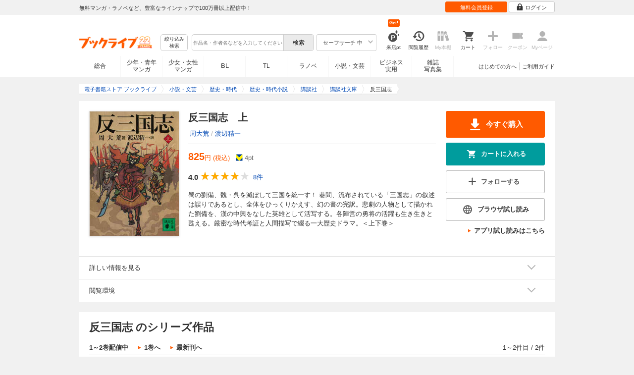

--- FILE ---
content_type: application/javascript;charset=utf-8
request_url: https://recommend.booklive.jp/log?callback=jQuery17107763596275741647_1768451489202&jsonString=%7B%22bl_track%22%3A%228f99f92e1874752e647ba7a7422d9867%22%2C%22type%22%3A%221%22%2C%22bookstore_group_id%22%3A%2200000%22%2C%22title_list%22%3A%5B%7B%22title_id%22%3A%22759043%22%2C%22vol_no%22%3A%22001%22%7D%5D%7D&_=1768451490901
body_size: 110
content:
jQuery17107763596275741647_1768451489202({"success":true,"sequenceNumber":"49670818966847929173799951178168829954427607612146057218","shardId":"shardId-000000000000"})

--- FILE ---
content_type: text/javascript;charset=UTF-8
request_url: https://booklive.scinable.net/access?vid=1312048102&uid=267784154&ua=Mozilla%2F5.0%20(Macintosh%3B%20Intel%20Mac%20OS%20X%2010_15_7)%20AppleWebKit%2F537.36%20(KHTML%2C%20like%20Gecko)%20Chrome%2F131.0.0.0%20Safari%2F537.36%3B%20ClaudeBot%2F1.0%3B%20%2Bclaudebot%40anthropic.com)&p=%2Fproduct%2Findex%2Ftitle_id%2F759043%2Fvol_no%2F001&dt=%E5%8F%8D%E4%B8%89%E5%9B%BD%E5%BF%97%E3%80%80%E4%B8%8A%20-%20%E5%91%A8%E5%A4%A7%E8%8D%92%2F%E6%B8%A1%E8%BE%BA%E7%B2%BE%E4%B8%80%20-%20%E5%B0%8F%E8%AA%AC%E3%83%BB%E7%84%A1%E6%96%99%E8%A9%A6%E3%81%97%E8%AA%AD%E3%81%BF%E3%81%AA%E3%82%89%E3%80%81%E9%9B%BB%E5%AD%90%E6%9B%B8%E7%B1%8D%E3%83%BB%E3%82%B3%E3%83%9F%E3%83%83%E3%82%AF%E3%82%B9%E3%83%88%E3%82%A2%20%E3%83%96%E3%83%83%E3%82%AF%E3%83%A9%E3%82%A4%E3%83%96&cgk=&cgv=&cgc=&pid=759043-001&pgid=759043&pat=&sr=1280x720&la=en-US@posix&fr=1&pv=20260115&ref=&cid=&ck=&ak=0&gk=0&cl=&nv=1&at=&cc=&aid=1&jd=&eid=&spv=1&sdt=0&sk=&sv=&so=&vw=&dl=&ccv=&cpk=&vp=..&up=..&vc=..&_r=1935679844
body_size: 4993
content:
Scinable.Access.callback([{"renderId": "","rk": "2322","rm": "1","dr": "1","fc": false,"pri": 9,"mc": "","pk": "6357","pt": "1","style": "0","selector": "","position": "","html": "<div id=\"eci-popup\">\r\n\r\n\r\n    <a href=\"/member/mail-input?sci_pk=6357\">\r\n    <img src=\"https://storage-scinable.s3-ap-northeast-1.amazonaws.com/booklivebooklive-dev/common/images/e81c2daf-7708-4f59-b4c8-37e3d033c26a.png\"\r\n        alt=\"新規会員限定　70%OFFクーポン\"\r\n        class=\"eci-popup_banner\" width=\"400\" height=\"120\"></a>\r\n\r\n\r\n    <button type=\"button\" id=\"eci-popupCloseButton\" onclick=\"popupClose();\"></button>\r\n</div>\r\n\r\n<style>#eci-popup {\r\n    opacity: 0;\r\n    z-index: 9999;\r\n    position: fixed;\r\n    right: calc(1vw + 8px);\r\n    bottom: 50px;\r\n    width: 400px;\r\n    height: 120px;\r\n    animation: faseIn .25s 1s forwards ease-out;\r\n}\r\n\r\n#eci-popup.eci-close > a {\r\n    animation: faseout .25s forwards ease-out;\r\n}\r\n\r\n#eci-popup > a {\r\n    display: block;\r\n}\r\n\r\n.eci-popup_banner {\r\n    display: block;\r\n    width: 100%;\r\n    height: 100%;\r\n    transition-duration: .2s;\r\n}\r\n\r\n.eci-popup_banner[src$=\".jpg\"] {\r\n    background-color: #FFFFFF;\r\n    border: 1px solid #CCCCCC;\r\n}\r\n\r\n#eci-popupCloseButton {\r\n    position: absolute;\r\n    right: -8px;\r\n    top: -18px;\r\n    width: 32px;\r\n    height: 32px;\r\n    border: none;\r\n    border-radius: 50%;\r\n    background-color: #666666;\r\n    cursor: pointer;\r\n    transform: rotate(45deg);\r\n}\r\n\r\n#eci-popupCloseButton::before,\r\n#eci-popupCloseButton::after {\r\n    display: block;\r\n    position: absolute;\r\n    top: 0;\r\n    right: 0;\r\n    bottom: 0;\r\n    left: 0;\r\n    width: 3px;\r\n    height: 50%;\r\n    border-radius: 3px;\r\n    margin: auto;\r\n    background-color: #FFFFFF;\r\n    content: \"\";\r\n}\r\n\r\n#eci-popupCloseButton::after {\r\n    transform: rotate(90deg);\r\n}\r\n\r\n@media screen and (max-width: 950px) {\r\n    #eci-popup {\r\n        width: 300px;\r\n        height: 90px;\r\n    }\r\n}\r\n\r\n@media (any-hover: hover) {\r\n    #eci-popup > a:hover img {\r\n        opacity: 1;\r\n    }\r\n}\r\n\r\n@keyframes faseIn {\r\n    0% {\r\n        opacity: 0;\r\n        transform: translateX(20%);\r\n    }\r\n\r\n    90% {\r\n        opacity: 1;\r\n        transform: translateX(-1%);\r\n    }\r\n\r\n    100% {\r\n        opacity: 1;\r\n        transform: translateX(0%);\r\n    }\r\n}\r\n\r\n@keyframes faseout {\r\n    0% {\r\n        opacity: 1;\r\n        transform: scale(1);\r\n    }\r\n\r\n    30% {\r\n        opacity: 0.7;\r\n        transform: scale(.9);\r\n    }\r\n\r\n    100% {\r\n        opacity: 0;\r\n        transform: scale(.9);\r\n    }\r\n}\r\n</style><script>var strPopupCrateElement = \"eci-popup\";\r\nvar elmntPopupCrate = document.getElementById(strPopupCrateElement);\r\nvar popCookieNameStr = \"popup_redisplay_\" + elmntPopupCrate.getAttribute(\"data-measure\");\r\nvar referenceCookie = document.cookie;\r\n\r\nvar intFixPageTopButton;\r\nvar displayOnce = function () {\r\n    var boolReDisplay = true;\r\n    var cSplit = referenceCookie.split(';');\r\n    var kv;\r\n    for (var i = 0; i < cSplit.length; i++) {\r\n        kv = cSplit[i].split('=');\r\n        if (kv[0].trim() == popCookieNameStr) {\r\n            boolReDisplay = false;\r\n            break;\r\n        }\r\n    }\r\n    return boolReDisplay;\r\n}\r\n\r\nif (isHonten && !isWebView && displayOnce()) {\r\n    // 再表示判定\r\n    var validTimes = validDates * 24 * 3600;\r\n    var intCurrentPositionBottom = Number(getComputedStyle(elmntPopupCrate).getPropertyValue(\"bottom\").replace('px', ''));\r\n\r\n    fixPosition('bottom', intCurrentPositionBottom);\r\n\r\n    //戻るボタンが重ならないように、ポップアップの位置分上げる\r\n    document.getElementById('pgtop').style.bottom = intFixPageTopButton + \"px\";\r\n} else {\r\n    // HTML上には残ってるので削除\r\n    elmntPopupCrate.remove();\r\n}\r\n\r\nfunction fixPosition(propertyName, addValue) {\r\n    // メニューがあった場合、その高さ分上げる\r\n    elmntPopupCrate.style.propertyName = addValue + \"px\";\r\n    intFixPageTopButton = (addValue + elmntPopupCrate.offsetHeight + 30); // 30は見た目調整\r\n}\r\n\r\nfunction popupClose() {\r\n    elmntPopupCrate.setAttribute('class', 'eci-close');\r\n    document.cookie = popCookieNameStr + '=true; path=/; max-age=' + validTimes;\r\n    setTimeout(() => {\r\n        elmntPopupCrate.remove();\r\n        document.getElementById('pgtop').removeAttribute('style'); // tplの要素干渉\r\n    }, 250);\r\n}\r\n</script>"}])